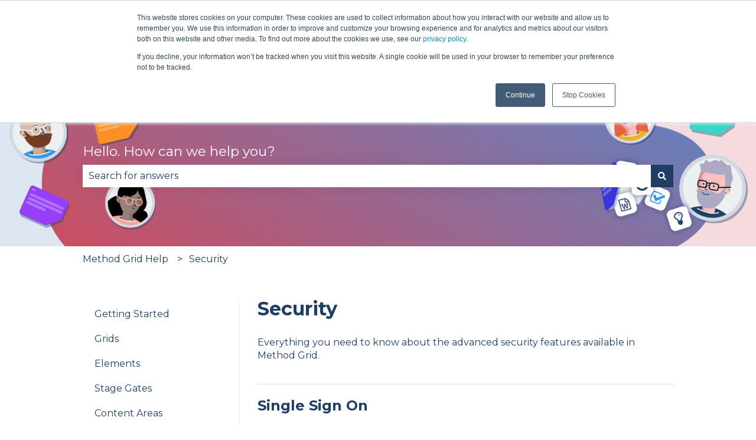

--- FILE ---
content_type: text/css
request_url: https://7052064.fs1.hubspotusercontent-na1.net/hubfs/7052064/hub_generated/module_assets/1/-112597758981/1769039303662/module_kb_breadcrumbs.min.css
body_size: -440
content:
.hs-kb-breadcrumbs{align-items:center;display:flex;flex-wrap:wrap;list-style:none;margin:0;padding:0}.hs-kb-breadcrumb_item a,.hs-kb-breadcrumb_item span{display:inline-block;padding:.7rem 0;text-decoration:none}.hs-kb-breadcrumb_item{margin:0}.hs-kb-breadcrumb_item:not(:last-child){margin-right:0}.hs-kb-breadcrumb_item:not(:last-child):after{content:">";display:inline-block;padding:.7rem}

--- FILE ---
content_type: image/svg+xml
request_url: https://help.methodgrid.com/hubfs/method%20grid%20favicon.svg
body_size: 1289
content:
<?xml version="1.0" encoding="utf-8"?>
<!-- Generator: Adobe Illustrator 25.1.0, SVG Export Plug-In . SVG Version: 6.00 Build 0)  -->
<svg version="1.1" id="Layer_1" xmlns="http://www.w3.org/2000/svg" xmlns:xlink="http://www.w3.org/1999/xlink" x="0px" y="0px"
	 viewBox="0 0 512 512" style="enable-background:new 0 0 512 512;" xml:space="preserve">
<style type="text/css">
	.st0{clip-path:url(#SVGID_2_);}
	.st1{fill:#D2D8E0;}
	.st2{clip-path:url(#SVGID_4_);}
	.st3{fill:#4190CE;}
	.st4{fill:#17385F;}
	.st5{fill:#E73738;}
	.st6{fill:#ECF0F1;}
	.st7{clip-path:url(#SVGID_6_);}
</style>
<g>
	<defs>
		<rect id="SVGID_1_" width="512" height="512"/>
	</defs>
	<clipPath id="SVGID_2_">
		<use xlink:href="#SVGID_1_"  style="overflow:visible;"/>
	</clipPath>
	<g class="st0">
		<path class="st1" d="M256,504.39c137.18,0,248.39-111.21,248.39-248.39C504.39,118.82,393.18,7.61,256,7.61S7.61,118.82,7.61,256
			C7.61,393.18,118.82,504.39,256,504.39"/>
	</g>
</g>
<g>
	<defs>
		<path id="SVGID_3_" d="M7.61,256c0,137.18,111.21,248.39,248.39,248.39S504.39,393.18,504.39,256S393.18,7.61,256,7.61
			S7.61,118.82,7.61,256"/>
	</defs>
	<clipPath id="SVGID_4_">
		<use xlink:href="#SVGID_3_"  style="overflow:visible;"/>
	</clipPath>
	<g class="st2">
		<path class="st3" d="M-686.79,296.54c-36.43,0.95-65.19,31.27-64.24,67.69l10.68,407.82c0.96,36.43,31.26,65.19,67.69,64.24
			l795.07-20.82L291.1,637.72l-7.87-300.56c-0.95-36.43-31.26-65.19-67.69-64.24L-686.79,296.54z"/>
	</g>
	<g class="st2">
		<path class="st3" d="M-674.41,848.34c-42.08,0-76.85-33.66-77.96-75.97l-10.68-407.82c-0.55-20.83,7.05-40.63,21.4-55.74
			c14.35-15.12,33.72-23.74,54.55-24.29l0.31,12.02l-0.31-12.02l902.32-23.63c43.01-1.17,78.9,32.94,80.03,75.94l8,305.54
			L127.71,827.36l-4.98,0.13l-795.07,20.82C-673.03,848.33-673.72,848.34-674.41,848.34z M217.28,284.92
			c-0.48,0-0.95,0.01-1.43,0.02l-902.32,23.63c-14.41,0.38-27.81,6.34-37.73,16.8c-9.92,10.46-15.18,24.15-14.8,38.56l10.68,407.82
			c0.78,29.74,25.54,53.33,55.36,52.53l790.09-20.69l161.83-170.53l-7.74-295.58C270.44,308.2,246.39,284.92,217.28,284.92z"/>
	</g>
	<g class="st2">
		<path class="st4" d="M-713.96,250.55c-36.44,0-65.99,29.55-65.99,65.99v407.95c0,36.45,29.54,65.99,65.99,65.99H81.37
			L254.66,617.2V316.54c0-36.44-29.54-65.99-65.99-65.99H-713.96z"/>
	</g>
	<g class="st2">
		<path class="st4" d="M86.36,802.5h-800.32c-43.02,0-78.02-35-78.02-78.02V316.53c0-43.02,35-78.01,78.02-78.01h902.63
			c43.02,0,78.02,35,78.02,78.01v305.64L86.36,802.5z M-713.96,262.57c-29.76,0-53.96,24.21-53.96,53.96v407.95
			c0,29.76,24.21,53.96,53.96,53.96H76.39l166.24-166.23V316.53c0-29.76-24.21-53.96-53.96-53.96H-713.96z"/>
	</g>
	<g class="st2">
		<path class="st5" d="M290,233.35c-5.02,0-10.04-1.91-13.87-5.75c-7.66-7.66-7.66-20.08,0-27.74l73.59-73.59
			c7.66-7.66,20.08-7.66,27.74,0c7.66,7.66,7.66,20.08,0,27.74l-73.59,73.59C300.04,231.44,295.02,233.35,290,233.35z"/>
	</g>
	<g class="st2">
		<path class="st5" d="M422.43,275.27H318.36c-10.83,0-19.62-8.78-19.62-19.61c0-10.83,8.78-19.61,19.62-19.61h104.07
			c10.83,0,19.62,8.78,19.62,19.61C442.05,266.49,433.27,275.27,422.43,275.27z"/>
	</g>
	<g class="st2">
		<path class="st5" d="M248.08,204.99c-10.83,0-19.61-8.78-19.61-19.61V81.31c0-10.83,8.78-19.61,19.61-19.61
			c10.83,0,19.61,8.78,19.61,19.61v104.07C267.7,196.21,258.92,204.99,248.08,204.99z"/>
	</g>
	<g class="st2">
		<path class="st6" d="M-35.59,421.71c-14.49,0-23.84,6.03-29.45,18.97c-2,4.67-3.02,10.59-3.02,17.57c0,6.98,1.02,12.9,3.03,17.6
			c1.99,4.65,4.51,8.39,7.49,11.11l0,0c3.04,2.78,6.36,4.76,10.15,6.04c7.95,2.7,15.38,2.7,23.33,0c3.8-1.29,7.31-3.32,10.42-6.05
			c7.04-6.39,10.51-15.85,10.51-28.83c0-12.51-3.49-21.84-10.68-28.49C-19.64,424.31-26.78,421.71-35.59,421.71 M-35.59,531.96
			c-21.5,0-38.94-6.92-51.85-20.58c-12.93-13.48-19.51-31.33-19.51-53c0-21.67,6.58-39.52,19.55-53.05
			c12.87-13.61,30.32-20.54,51.81-20.54c21.31,0,38.74,6.91,51.81,20.54c12.99,13.73,19.55,31.57,19.55,53.05
			c0,21.49-6.57,39.32-19.52,53.01C3.15,525.05-14.28,531.96-35.59,531.96"/>
	</g>
</g>
<g>
	<defs>
		<rect id="SVGID_5_" width="512" height="512"/>
	</defs>
	<clipPath id="SVGID_6_">
		<use xlink:href="#SVGID_5_"  style="overflow:visible;"/>
	</clipPath>
	<g class="st7">
		<path class="st6" d="M256,512C114.84,512,0,397.16,0,256C0,114.84,114.84,0,256,0s256,114.84,256,256
			C512,397.16,397.16,512,256,512z M256,15.22C123.23,15.22,15.21,123.23,15.21,256c0,132.77,108.02,240.79,240.79,240.79
			S496.78,388.77,496.78,256C496.78,123.23,388.77,15.22,256,15.22z"/>
	</g>
</g>
</svg>
